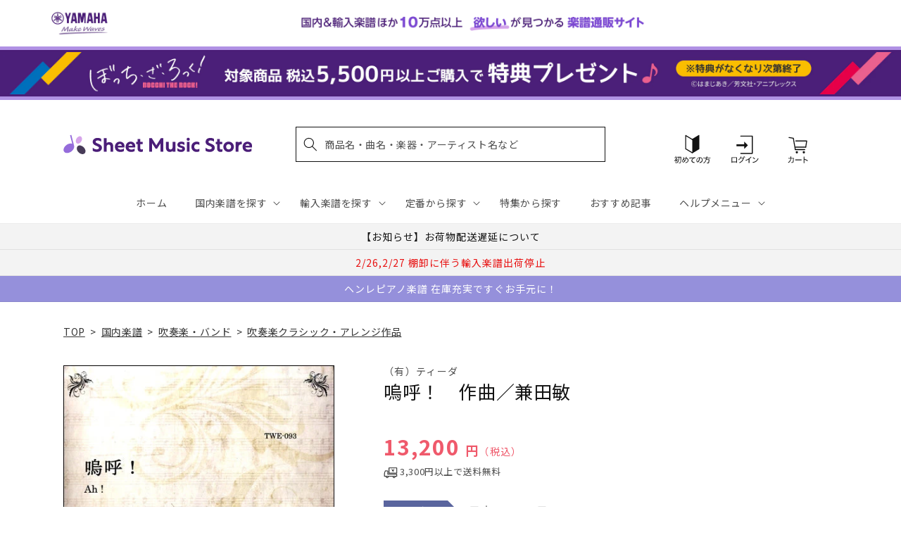

--- FILE ---
content_type: application/javascript; charset=utf-8
request_url: https://recommendations.loopclub.io/v2/storefront/template/?product_id=6895344812083&theme_id=124802433075&page=sheetmusic.jp.yamaha.com%2Fproducts%2F4582336325522&r_type=product&r_id=6895344812083&page_type=product_page&currency=JPY&shop=yamahasms.myshopify.com&user_id=1769434660-382d3dae-af2d-48aa-b350-279af0336e41&locale=ja&screen=desktop&qs=%7B%7D&client_id=290c5edd-b07d-44d5-9b03-b9f0ca969be9&cbt=true&cbs=true&market=2150793267&callback=jsonp_callback_73931
body_size: 8810
content:
jsonp_callback_73931({"visit_id":"1769434665-eaf09563-09bf-4f6b-9e9a-e1f7ab59f7bd","widgets":[{"id":218812,"page_id":129788,"widget_serve_id":"121410f7-3d5c-4275-a616-8cf558f04728","type":"similar_products","max_content":20,"min_content":1,"enabled":true,"location":"shopify-section-product-recommendations","title":"この商品に関連する商品","css":"/* ここから、追加CSS */li.rktheme-carousel-slide.glide__slide{    text-size-adjust: 100%;    -webkit-text-size-adjust: 100%;}.rktheme-carousel-arrows button {    display: block !important;}.rktheme-product-title {    margin-top: 0.5rem;    margin-bottom: 1.3rem;    font-weight: 400;    width: 100%;}a.rktheme-product-title {    text-decoration: none;    overflow: hidden;    display: -webkit-box;    -webkit-box-orient: vertical;    -webkit-line-clamp: 3;}a:hover.rktheme-product-title {    text-decoration: none;}a:hover.rktheme-bundle-product-title {    text-decoration: none;   opacity: 0.6 ;}.rktheme-product-price-wrap {    margin-bottom: 10px;    font-weight: 500;    width: 100%;    white-space: nowrap;}.rktheme-product-details {  position: relative;}.rktheme-product-title:after {  content: \"\";  position: absolute;  top: 0;  right: 0;  bottom: 0;  left: 0;  width: 100%;  height: 100%;  z-index: 1;}.rktheme-bundle-add-to-cart {    width: 100%;    color: #fff;    border: none;    border-radius: 0;     padding: 0.25em 3.0em!important;    font-weight: 400;    font-size: 0.95em!important;    line-height: 2.5em!important;    transition: opacity .15s ease-in-out;    opacity: 0.96;}.rktheme-bundle-product-title[data-current-product=true] {    font-weight: 400;    color: #121212;    text-decoration: none;    pointer-events: none;}.rktheme-bundle-product-title {    width: auto;    text-decoration: none;    background-color: transparent;    color: #121212;    -ms-flex-negative: 0;    flex-shrink: 0;    max-width: 720px;    white-space: nowrap;    text-overflow: ellipsis;    overflow: hidden;    line-height: 1.4!important;}.rktheme-bundle-total-price-amounts {    font-weight: 400;    font-size: 1.7rem;}.rktheme-bundle-total-price-info {    margin-bottom: 10px;}/* ここまで、追加CSS */[data-rk-widget-id='218812'] .rktheme-addtocart-select-arrow::after {    border-top-color: #fff;  }  [data-rk-widget-id='218812'] .rktheme-bundle-add-to-cart {    background-color: var(--add-cart-button-color);    color: #fff;  }  [data-rk-widget-id='218812'] .rktheme-bundle-add-to-cart:hover {    background-color: var(--add-cart-button-color);  }  [data-rk-widget-id='218812'] .rktheme-bundle-total-price-amounts {    color: #121212;  }  [data-rk-widget-id='218812'] .rktheme-bundle-product-item-prices {    color: #121212;  }  [data-rk-widget-id='218812'] .rktheme-widget-title {    font-size: 24px;  }  [data-rk-widget-id='218812'] .rktheme-bundle-title {    font-size: 24px;  }        [data-rk-widget-id='218812'] .rktheme-product-image {    object-fit: contain;  }          [data-rk-widget-id='218812'] .rktheme-widget-title {    text-align:left;  }                  [data-rk-widget-id='218812'] .rktheme-widget-container[data-ui-mode=desktop] .rktheme-bundle-image,  [data-rk-widget-id='218812'] .rktheme-widget-container[data-ui-mode=mobile] .rktheme-bundle-image {    position: absolute;    top: 0;    left: 0;    right: 0;    bottom: 0;    height: 100%;    width: 100%;    max-height: unset;            object-fit: contain      }        /* 課題3 追加CSS */  .glide__slide {    border: 1px solid #eee;    padding: 1rem 1rem 1.2rem;  }  .rktheme-product-image-wrap {    margin: 0 2rem 1rem;  }  .rktheme-carousel-arrow {    cursor: pointer;    width: 3.2rem !important;    height: 5.4rem !important;    padding: 0 !important;    display: grid;    place-items: center;    top: 45% !important;    transform: translateY(-50%);  }  .rktheme-carousel-arrow svg {    width: 1rem !important;    height: 1rem !important;  }  .rktheme-carousel-arrow.glide__arrow--left[data-style=rectangle] {    border-radius: 0 5px 5px 0;  }  .rktheme-carousel-arrow.glide__arrow--right[data-style=rectangle] {    border-radius: 5px 0 0 5px;  }  .rktheme-product-image-wrap {    padding-top: 120% !important;  }  .rktheme-product-title {    margin-bottom: 4px;  }  .rktheme-product-card:hover .rktheme-product-image--primary {    opacity: 0.7 ;  }  .rktheme-product-image-wrap:hover .rktheme-product-image--primary {    opacity: 0.7 ;  }  .rktheme-product-vendor {    letter-spacing: 0.03em;  }@media screen and (max-width: 749px) {  h3.rktheme-widget-title {    font-size: 20px !important;}  .rktheme-carousel-arrow {    display: none !important;    font-size: 15px;  }  .rktheme-product-card:hover .rktheme-product-image--primary{    opacity: 1;  }  .rktheme-product-image-wrap:hover .rktheme-product-image--primary {    opacity: 1;  }  a:hover.rktheme-product-title{    opacity: 1;  }  a:hover.rktheme-product-title {    text-decoration: none;  }  a:hover.rktheme-bundle-product-title {    text-decoration: none;  }  .rktheme-product-card:hover .rktheme-product-image--primary {    transform: none;  }  .rktheme-product-image-wrap[data-hover-mode=zoom]:hover .rktheme-product-image--primary {    transform: none;  }    .glide__slide {    border: 1px solid #eee;    padding: 1rem;  }}","layout":"carousel","cart_button_text":"Add to Cart","page_type":"product_page","desktop_per_view":4,"mobile_per_view":2,"carousel_control":"arrow","position_enabled":true,"position":2,"enable_cart_button":false,"cart_button_template":null,"extra":{},"enable_popup":false,"popup_config":{},"show_discount_label":false,"allow_out_of_stock":true,"tablet_per_view":3,"discount_config":{"enabled":null,"type":null,"value":null,"widget_message":null,"cart_message":null,"version":1,"apply_discount_only_to_rec":false},"cart_properties":{},"template":"<section class='rktheme-widget-container' data-layout='carousel'>    <h3 class='rktheme-widget-title'><span>この商品に関連する商品</span></h3>    <div class='rktheme-carousel-wrap'>      <div class='rktheme-carousel-container glide'>        <div class=\"rktheme-carousel-track glide__track\" data-glide-el=\"track\">          <ul class=\"rktheme-carousel-slides glide__slides\">                                                                                                                <li class='rktheme-carousel-slide glide__slide'>                  <div class='rktheme-product-card rktheme-grid-product' data-rk-product-id='6894574534707'>                    <a href='/products/4995751810052' class='rktheme-product-image-wrap' data-rk-track-type='clicked' data-rk-track-prevent-default='true'>                        <img class='rktheme-product-image  rktheme-product-image--primary' loading=\"lazy\" data-sizes=\"auto\" src=\"https://cdn.shopify.com/s/files/1/0553/1566/0851/products/4995751810052_600x.jpg?v=1677663985\" data-src=\"https://cdn.shopify.com/s/files/1/0553/1566/0851/products/4995751810052_600x.jpg?v=1677663985\" data-srcset=\"https://cdn.shopify.com/s/files/1/0553/1566/0851/products/4995751810052_180x.jpg?v=1677663985 180w 258h, https://cdn.shopify.com/s/files/1/0553/1566/0851/products/4995751810052.jpg?v=1677663985 276w 397h\" alt='ＰＯＰＳＴＡＧＥ　モーニン' />                      <div class='rktheme-discount-label' data-compare-price=\"None\" data-price=\"7700.0\" data-label=\"{percent} off\"></div>                      <div class='rktheme-added-to-cart-tooltip'>Added to cart!</div>                    </a>                    <div class='rktheme-product-details'>                      <a class='rktheme-product-title' href='/products/4995751810052' data-rk-track-type='clicked' data-rk-track-prevent-default='true'>                          ＰＯＰＳＴＡＧＥ　モーニン                      </a>                        <div class='rktheme-product-vendor rktheme-product-vendor--above-title'>ブレーン（株）（広島）</div>                        <div class='rktheme-product-vendor rktheme-product-vendor--below-title'>ブレーン（株）（広島）</div>                      <div class='rktheme-product-price-wrap' data-compare-price='False'>                          <span class='rktheme-product-price rktheme-product-price--original'>                            <span class='money'>7,700 円（税込）</span>                          </span>                      </div>                      <div class='rktheme-addtocart-container'>                          <button type='button' class='rktheme-addtocart-button' data-rk-variant-id='41221304123443'>カートに入れる</button>                      </div>                    </div>                  </div>              </li>                                                                                                                <li class='rktheme-carousel-slide glide__slide'>                  <div class='rktheme-product-card rktheme-grid-product' data-rk-product-id='7372221087795'>                    <a href='/products/4533332840465' class='rktheme-product-image-wrap' data-rk-track-type='clicked' data-rk-track-prevent-default='true'>                        <img class='rktheme-product-image  rktheme-product-image--primary' loading=\"lazy\" data-sizes=\"auto\" src=\"https://cdn.shopify.com/s/files/1/0553/1566/0851/files/no_image_240131_ff8cded1-ea28-41ea-ab06-81845bab4b41_600x.jpg?v=1720585423\" data-src=\"https://cdn.shopify.com/s/files/1/0553/1566/0851/files/no_image_240131_ff8cded1-ea28-41ea-ab06-81845bab4b41_600x.jpg?v=1720585423\" data-srcset=\"https://cdn.shopify.com/s/files/1/0553/1566/0851/files/no_image_240131_ff8cded1-ea28-41ea-ab06-81845bab4b41_180x.jpg?v=1720585423 180w 236h, https://cdn.shopify.com/s/files/1/0553/1566/0851/files/no_image_240131_ff8cded1-ea28-41ea-ab06-81845bab4b41_360x.jpg?v=1720585423 360w 473h, https://cdn.shopify.com/s/files/1/0553/1566/0851/files/no_image_240131_ff8cded1-ea28-41ea-ab06-81845bab4b41_540x.jpg?v=1720585423 540w 710h, https://cdn.shopify.com/s/files/1/0553/1566/0851/files/no_image_240131_ff8cded1-ea28-41ea-ab06-81845bab4b41_720x.jpg?v=1720585423 720w 947h, https://cdn.shopify.com/s/files/1/0553/1566/0851/files/no_image_240131_ff8cded1-ea28-41ea-ab06-81845bab4b41_900x.jpg?v=1720585423 900w 1184h, https://cdn.shopify.com/s/files/1/0553/1566/0851/files/no_image_240131_ff8cded1-ea28-41ea-ab06-81845bab4b41.jpg?v=1720585423 912w 1200h\" alt='ＱＲ４６　吹奏楽マーチング　青春【オンデマンド】' />                      <div class='rktheme-discount-label' data-compare-price=\"None\" data-price=\"3960.0\" data-label=\"{percent} off\"></div>                      <div class='rktheme-added-to-cart-tooltip'>Added to cart!</div>                    </a>                    <div class='rktheme-product-details'>                      <a class='rktheme-product-title' href='/products/4533332840465' data-rk-track-type='clicked' data-rk-track-prevent-default='true'>                          ＱＲ４６　吹奏楽マーチング　青春【オンデマンド】                      </a>                        <div class='rktheme-product-vendor rktheme-product-vendor--above-title'>（株）ミュージックエイト</div>                        <div class='rktheme-product-vendor rktheme-product-vendor--below-title'>（株）ミュージックエイト</div>                      <div class='rktheme-product-price-wrap' data-compare-price='False'>                          <span class='rktheme-product-price rktheme-product-price--original'>                            <span class='money'>3,960 円（税込）</span>                          </span>                      </div>                      <div class='rktheme-addtocart-container'>                          <button type='button' class='rktheme-addtocart-button' data-rk-variant-id='42500142956595'>カートに入れる</button>                      </div>                    </div>                  </div>              </li>                                                                                                                <li class='rktheme-carousel-slide glide__slide'>                  <div class='rktheme-product-card rktheme-grid-product' data-rk-product-id='6895276621875'>                    <a href='/products/4582336322651' class='rktheme-product-image-wrap' data-rk-track-type='clicked' data-rk-track-prevent-default='true'>                        <img class='rktheme-product-image  rktheme-product-image--primary' loading=\"lazy\" data-sizes=\"auto\" src=\"https://cdn.shopify.com/s/files/1/0553/1566/0851/products/4582336322651_600x.jpg?v=1677577547\" data-src=\"https://cdn.shopify.com/s/files/1/0553/1566/0851/products/4582336322651_600x.jpg?v=1677577547\" data-srcset=\"https://cdn.shopify.com/s/files/1/0553/1566/0851/products/4582336322651_180x.jpg?v=1677577547 180w 250h, https://cdn.shopify.com/s/files/1/0553/1566/0851/products/4582336322651_360x.jpg?v=1677577547 360w 501h, https://cdn.shopify.com/s/files/1/0553/1566/0851/products/4582336322651.jpg?v=1677577547 431w 600h\" alt='金管バンド楽譜　シンフォニック　ジブリ　ｏｎ　ブラス　Ｖｏｌ．１' />                      <div class='rktheme-discount-label' data-compare-price=\"None\" data-price=\"17600.0\" data-label=\"{percent} off\"></div>                      <div class='rktheme-added-to-cart-tooltip'>Added to cart!</div>                    </a>                    <div class='rktheme-product-details'>                      <a class='rktheme-product-title' href='/products/4582336322651' data-rk-track-type='clicked' data-rk-track-prevent-default='true'>                          金管バンド楽譜　シンフォニック　ジブリ　ｏｎ　ブラス　Ｖｏｌ．１                      </a>                        <div class='rktheme-product-vendor rktheme-product-vendor--above-title'>（有）ティーダ</div>                        <div class='rktheme-product-vendor rktheme-product-vendor--below-title'>（有）ティーダ</div>                      <div class='rktheme-product-price-wrap' data-compare-price='False'>                          <span class='rktheme-product-price rktheme-product-price--original'>                            <span class='money'>17,600 円（税込）</span>                          </span>                      </div>                      <div class='rktheme-addtocart-container'>                          <button type='button' class='rktheme-addtocart-button' data-rk-variant-id='41222043893811'>カートに入れる</button>                      </div>                    </div>                  </div>              </li>                                                                                                                <li class='rktheme-carousel-slide glide__slide'>                  <div class='rktheme-product-card rktheme-grid-product' data-rk-product-id='6966875881523'>                    <a href='/products/4582336326789' class='rktheme-product-image-wrap' data-rk-track-type='clicked' data-rk-track-prevent-default='true'>                        <img class='rktheme-product-image  rktheme-product-image--primary' loading=\"lazy\" data-sizes=\"auto\" src=\"https://cdn.shopify.com/s/files/1/0553/1566/0851/files/4582336326789_981a117a-5112-4fb1-909f-cee85cea0b19_600x.jpg?v=1698298983\" data-src=\"https://cdn.shopify.com/s/files/1/0553/1566/0851/files/4582336326789_981a117a-5112-4fb1-909f-cee85cea0b19_600x.jpg?v=1698298983\" data-srcset=\"https://cdn.shopify.com/s/files/1/0553/1566/0851/files/4582336326789_981a117a-5112-4fb1-909f-cee85cea0b19_180x.jpg?v=1698298983 180w 255h, https://cdn.shopify.com/s/files/1/0553/1566/0851/files/4582336326789_981a117a-5112-4fb1-909f-cee85cea0b19_360x.jpg?v=1698298983 360w 510h, https://cdn.shopify.com/s/files/1/0553/1566/0851/files/4582336326789_981a117a-5112-4fb1-909f-cee85cea0b19.jpg?v=1698298983 388w 550h\" alt='吹奏楽ピアノ協奏曲イ短調作品１６　第１楽章' />                      <div class='rktheme-discount-label' data-compare-price=\"None\" data-price=\"33000.0\" data-label=\"{percent} off\"></div>                      <div class='rktheme-added-to-cart-tooltip'>Added to cart!</div>                    </a>                    <div class='rktheme-product-details'>                      <a class='rktheme-product-title' href='/products/4582336326789' data-rk-track-type='clicked' data-rk-track-prevent-default='true'>                          吹奏楽ピアノ協奏曲イ短調作品１６　第１楽章                      </a>                        <div class='rktheme-product-vendor rktheme-product-vendor--above-title'>（有）ティーダ</div>                        <div class='rktheme-product-vendor rktheme-product-vendor--below-title'>（有）ティーダ</div>                      <div class='rktheme-product-price-wrap' data-compare-price='False'>                          <span class='rktheme-product-price rktheme-product-price--original'>                            <span class='money'>33,000 円（税込）</span>                          </span>                      </div>                      <div class='rktheme-addtocart-container'>                          <button type='button' class='rktheme-addtocart-button' data-rk-variant-id='41452297519155'>カートに入れる</button>                      </div>                    </div>                  </div>              </li>                                                                                                                <li class='rktheme-carousel-slide glide__slide'>                  <div class='rktheme-product-card rktheme-grid-product' data-rk-product-id='6944260128819'>                    <a href='/products/4571453881493' class='rktheme-product-image-wrap' data-rk-track-type='clicked' data-rk-track-prevent-default='true'>                        <img class='rktheme-product-image  rktheme-product-image--primary' loading=\"lazy\" data-sizes=\"auto\" src=\"https://cdn.shopify.com/s/files/1/0553/1566/0851/files/4571453881493_2e508cb7-a23a-4721-a338-92c8a0d62440_600x.jpg?v=1694672916\" data-src=\"https://cdn.shopify.com/s/files/1/0553/1566/0851/files/4571453881493_2e508cb7-a23a-4721-a338-92c8a0d62440_600x.jpg?v=1694672916\" data-srcset=\"https://cdn.shopify.com/s/files/1/0553/1566/0851/files/4571453881493_2e508cb7-a23a-4721-a338-92c8a0d62440_180x.jpg?v=1694672916 180w 254h, https://cdn.shopify.com/s/files/1/0553/1566/0851/files/4571453881493_2e508cb7-a23a-4721-a338-92c8a0d62440_360x.jpg?v=1694672916 360w 509h, https://cdn.shopify.com/s/files/1/0553/1566/0851/files/4571453881493_2e508cb7-a23a-4721-a338-92c8a0d62440.jpg?v=1694672916 424w 600h\" alt='ＡＲＧ２１　《吹奏楽譜》音楽祭のプレリュード（アルフレッド・リード）【小編成版：２１人から演奏可能】（ａｒｒ．坂井貴祐）' />                      <div class='rktheme-discount-label' data-compare-price=\"None\" data-price=\"15400.0\" data-label=\"{percent} off\"></div>                      <div class='rktheme-added-to-cart-tooltip'>Added to cart!</div>                    </a>                    <div class='rktheme-product-details'>                      <a class='rktheme-product-title' href='/products/4571453881493' data-rk-track-type='clicked' data-rk-track-prevent-default='true'>                          ＡＲＧ２１　《吹奏楽譜》音楽祭のプレリュード（アルフレッド・リード）【小編成版：２１人から演奏可能】（ａｒｒ．坂井貴祐）                      </a>                        <div class='rktheme-product-vendor rktheme-product-vendor--above-title'>ロケットミュージック</div>                        <div class='rktheme-product-vendor rktheme-product-vendor--below-title'>ロケットミュージック</div>                      <div class='rktheme-product-price-wrap' data-compare-price='False'>                          <span class='rktheme-product-price rktheme-product-price--original'>                            <span class='money'>15,400 円（税込）</span>                          </span>                      </div>                      <div class='rktheme-addtocart-container'>                          <button type='button' class='rktheme-addtocart-button' data-rk-variant-id='41377824440371'>カートに入れる</button>                      </div>                    </div>                  </div>              </li>                                                                                                                <li class='rktheme-carousel-slide glide__slide'>                  <div class='rktheme-product-card rktheme-grid-product' data-rk-product-id='6894799093811'>                    <a href='/products/4542701010200' class='rktheme-product-image-wrap' data-rk-track-type='clicked' data-rk-track-prevent-default='true'>                        <img class='rktheme-product-image  rktheme-product-image--primary' loading=\"lazy\" data-sizes=\"auto\" src=\"https://cdn.shopify.com/s/files/1/0553/1566/0851/files/no_image_240131_1c30a399-f199-45f0-9454-d1198eff5729_600x.jpg?v=1712623800\" data-src=\"https://cdn.shopify.com/s/files/1/0553/1566/0851/files/no_image_240131_1c30a399-f199-45f0-9454-d1198eff5729_600x.jpg?v=1712623800\" data-srcset=\"https://cdn.shopify.com/s/files/1/0553/1566/0851/files/no_image_240131_1c30a399-f199-45f0-9454-d1198eff5729_180x.jpg?v=1712623800 180w 236h, https://cdn.shopify.com/s/files/1/0553/1566/0851/files/no_image_240131_1c30a399-f199-45f0-9454-d1198eff5729_360x.jpg?v=1712623800 360w 473h, https://cdn.shopify.com/s/files/1/0553/1566/0851/files/no_image_240131_1c30a399-f199-45f0-9454-d1198eff5729_540x.jpg?v=1712623800 540w 710h, https://cdn.shopify.com/s/files/1/0553/1566/0851/files/no_image_240131_1c30a399-f199-45f0-9454-d1198eff5729_720x.jpg?v=1712623800 720w 947h, https://cdn.shopify.com/s/files/1/0553/1566/0851/files/no_image_240131_1c30a399-f199-45f0-9454-d1198eff5729_900x.jpg?v=1712623800 900w 1184h, https://cdn.shopify.com/s/files/1/0553/1566/0851/files/no_image_240131_1c30a399-f199-45f0-9454-d1198eff5729.jpg?v=1712623800 912w 1200h\" alt='ズーラシアンウインドアンサンブルシリーズ　楽譜『吹奏楽のための第二組曲』' />                      <div class='rktheme-discount-label' data-compare-price=\"None\" data-price=\"8360.0\" data-label=\"{percent} off\"></div>                      <div class='rktheme-added-to-cart-tooltip'>Added to cart!</div>                    </a>                    <div class='rktheme-product-details'>                      <a class='rktheme-product-title' href='/products/4542701010200' data-rk-track-type='clicked' data-rk-track-prevent-default='true'>                          ズーラシアンウインドアンサンブルシリーズ　楽譜『吹奏楽のための第二組曲』                      </a>                        <div class='rktheme-product-vendor rktheme-product-vendor--above-title'>㈱スーパーキッズ</div>                        <div class='rktheme-product-vendor rktheme-product-vendor--below-title'>㈱スーパーキッズ</div>                      <div class='rktheme-product-price-wrap' data-compare-price='False'>                          <span class='rktheme-product-price rktheme-product-price--original'>                            <span class='money'>8,360 円（税込）</span>                          </span>                      </div>                      <div class='rktheme-addtocart-container'>                          <button type='button' class='rktheme-addtocart-button' data-rk-variant-id='41221536579635'>カートに入れる</button>                      </div>                    </div>                  </div>              </li>                                                                                                                <li class='rktheme-carousel-slide glide__slide'>                  <div class='rktheme-product-card rktheme-grid-product' data-rk-product-id='6890531029043'>                    <a href='/products/4947817203896' class='rktheme-product-image-wrap' data-rk-track-type='clicked' data-rk-track-prevent-default='true'>                        <img class='rktheme-product-image  rktheme-product-image--primary' loading=\"lazy\" data-sizes=\"auto\" src=\"https://cdn.shopify.com/s/files/1/0553/1566/0851/products/4947817203896_600x.jpg?v=1676257138\" data-src=\"https://cdn.shopify.com/s/files/1/0553/1566/0851/products/4947817203896_600x.jpg?v=1676257138\" data-srcset=\"https://cdn.shopify.com/s/files/1/0553/1566/0851/products/4947817203896_180x.jpg?v=1676257138 180w 257h, https://cdn.shopify.com/s/files/1/0553/1566/0851/products/4947817203896_360x.jpg?v=1676257138 360w 514h, https://cdn.shopify.com/s/files/1/0553/1566/0851/products/4947817203896_540x.jpg?v=1676257138 540w 772h, https://cdn.shopify.com/s/files/1/0553/1566/0851/products/4947817203896_720x.jpg?v=1676257138 720w 1029h, https://cdn.shopify.com/s/files/1/0553/1566/0851/products/4947817203896_900x.jpg?v=1676257138 900w 1287h, https://cdn.shopify.com/s/files/1/0553/1566/0851/products/4947817203896_1080x.jpg?v=1676257138 1080w 1544h, https://cdn.shopify.com/s/files/1/0553/1566/0851/products/4947817203896.jpg?v=1676257138 1215w 1738h\" alt='New Sounds in Brass NSB 第31集 ディズニー・プリンセス・メドレー(小編成)' />                        <img class='rktheme-product-image  Image--lazyload rktheme-product-image--secondary' loading=\"lazy\" data-sizes=\"auto\" src=\"https://cdn.shopify.com/s/files/1/0553/1566/0851/products/4947817203896_1_600x.jpg?v=1676332932\" data-src=\"https://cdn.shopify.com/s/files/1/0553/1566/0851/products/4947817203896_1_600x.jpg?v=1676332932\" data-srcset=\"https://cdn.shopify.com/s/files/1/0553/1566/0851/products/4947817203896_1_180x.jpg?v=1676332932 180w 254h, https://cdn.shopify.com/s/files/1/0553/1566/0851/products/4947817203896_1_360x.jpg?v=1676332932 360w 509h, https://cdn.shopify.com/s/files/1/0553/1566/0851/products/4947817203896_1_540x.jpg?v=1676332932 540w 764h, https://cdn.shopify.com/s/files/1/0553/1566/0851/products/4947817203896_1_720x.jpg?v=1676332932 720w 1019h, https://cdn.shopify.com/s/files/1/0553/1566/0851/products/4947817203896_1_900x.jpg?v=1676332932 900w 1274h, https://cdn.shopify.com/s/files/1/0553/1566/0851/products/4947817203896_1.jpg?v=1676332932 904w 1280h\" alt='New Sounds in Brass NSB 第31集 ディズニー・プリンセス・メドレー(小編成)' />                      <div class='rktheme-discount-label' data-compare-price=\"None\" data-price=\"14300.0\" data-label=\"{percent} off\"></div>                      <div class='rktheme-added-to-cart-tooltip'>Added to cart!</div>                    </a>                    <div class='rktheme-product-details'>                      <a class='rktheme-product-title' href='/products/4947817203896' data-rk-track-type='clicked' data-rk-track-prevent-default='true'>                          New Sounds in Brass NSB 第31集 ディズニー・プリンセス・メドレー(小編成)                      </a>                        <div class='rktheme-product-vendor rktheme-product-vendor--above-title'>ヤマハミュージックエンタテインメントホールディングス</div>                        <div class='rktheme-product-vendor rktheme-product-vendor--below-title'>ヤマハミュージックエンタテインメントホールディングス</div>                      <div class='rktheme-product-price-wrap' data-compare-price='False'>                          <span class='rktheme-product-price rktheme-product-price--original'>                            <span class='money'>14,300 円（税込）</span>                          </span>                      </div>                      <div class='rktheme-addtocart-container'>                          <button type='button' class='rktheme-addtocart-button' data-rk-variant-id='41209718767667'>カートに入れる</button>                      </div>                    </div>                  </div>              </li>                                                                                                                <li class='rktheme-carousel-slide glide__slide'>                  <div class='rktheme-product-card rktheme-grid-product' data-rk-product-id='6944260489267'>                    <a href='/products/4571453881608' class='rktheme-product-image-wrap' data-rk-track-type='clicked' data-rk-track-prevent-default='true'>                        <img class='rktheme-product-image  rktheme-product-image--primary' loading=\"lazy\" data-sizes=\"auto\" src=\"https://cdn.shopify.com/s/files/1/0553/1566/0851/files/4571453881608_451d5616-670e-407a-9b79-d4c1a3854c58_600x.jpg?v=1694672915\" data-src=\"https://cdn.shopify.com/s/files/1/0553/1566/0851/files/4571453881608_451d5616-670e-407a-9b79-d4c1a3854c58_600x.jpg?v=1694672915\" data-srcset=\"https://cdn.shopify.com/s/files/1/0553/1566/0851/files/4571453881608_451d5616-670e-407a-9b79-d4c1a3854c58_180x.jpg?v=1694672915 180w 254h, https://cdn.shopify.com/s/files/1/0553/1566/0851/files/4571453881608_451d5616-670e-407a-9b79-d4c1a3854c58_360x.jpg?v=1694672915 360w 509h, https://cdn.shopify.com/s/files/1/0553/1566/0851/files/4571453881608_451d5616-670e-407a-9b79-d4c1a3854c58.jpg?v=1694672915 424w 600h\" alt='ＡＲＧ３６　《吹奏楽譜》チャイコフスキー・ファンタジア～３大バレエより（チャイコフスキー）【小編成版：最小１９人から演奏可能】（ａｒｒ．三浦秀秋）' />                      <div class='rktheme-discount-label' data-compare-price=\"None\" data-price=\"19800.0\" data-label=\"{percent} off\"></div>                      <div class='rktheme-added-to-cart-tooltip'>Added to cart!</div>                    </a>                    <div class='rktheme-product-details'>                      <a class='rktheme-product-title' href='/products/4571453881608' data-rk-track-type='clicked' data-rk-track-prevent-default='true'>                          ＡＲＧ３６　《吹奏楽譜》チャイコフスキー・ファンタジア～３大バレエより（チャイコフスキー）【小編成版：最小１９人から演奏可能】（ａｒｒ．三浦秀秋）                      </a>                        <div class='rktheme-product-vendor rktheme-product-vendor--above-title'>ロケットミュージック</div>                        <div class='rktheme-product-vendor rktheme-product-vendor--below-title'>ロケットミュージック</div>                      <div class='rktheme-product-price-wrap' data-compare-price='False'>                          <span class='rktheme-product-price rktheme-product-price--original'>                            <span class='money'>19,800 円（税込）</span>                          </span>                      </div>                      <div class='rktheme-addtocart-container'>                          <button type='button' class='rktheme-addtocart-button' data-rk-variant-id='41377824800819'>カートに入れる</button>                      </div>                    </div>                  </div>              </li>                                                                                                                <li class='rktheme-carousel-slide glide__slide'>                  <div class='rktheme-product-card rktheme-grid-product' data-rk-product-id='6895218819123'>                    <a href='/products/4511005091628' class='rktheme-product-image-wrap' data-rk-track-type='clicked' data-rk-track-prevent-default='true'>                        <img class='rktheme-product-image  rktheme-product-image--primary' loading=\"lazy\" data-sizes=\"auto\" src=\"https://cdn.shopify.com/s/files/1/0553/1566/0851/products/4511005091628_600x.jpg?v=1677581129\" data-src=\"https://cdn.shopify.com/s/files/1/0553/1566/0851/products/4511005091628_600x.jpg?v=1677581129\" data-srcset=\"https://cdn.shopify.com/s/files/1/0553/1566/0851/products/4511005091628_180x.jpg?v=1677581129 180w 251h, https://cdn.shopify.com/s/files/1/0553/1566/0851/products/4511005091628_360x.jpg?v=1677581129 360w 502h, https://cdn.shopify.com/s/files/1/0553/1566/0851/products/4511005091628.jpg?v=1677581129 430w 600h\" alt='宮川彬良：シンフォニック・マンボＮｏ.５　吹奏楽ヴァージョン' />                      <div class='rktheme-discount-label' data-compare-price=\"None\" data-price=\"8800.0\" data-label=\"{percent} off\"></div>                      <div class='rktheme-added-to-cart-tooltip'>Added to cart!</div>                    </a>                    <div class='rktheme-product-details'>                      <a class='rktheme-product-title' href='/products/4511005091628' data-rk-track-type='clicked' data-rk-track-prevent-default='true'>                          宮川彬良：シンフォニック・マンボＮｏ.５　吹奏楽ヴァージョン                      </a>                        <div class='rktheme-product-vendor rktheme-product-vendor--above-title'>（株）全音楽譜出版社</div>                        <div class='rktheme-product-vendor rktheme-product-vendor--below-title'>（株）全音楽譜出版社</div>                      <div class='rktheme-product-price-wrap' data-compare-price='False'>                          <span class='rktheme-product-price rktheme-product-price--original'>                            <span class='money'>8,800 円（税込）</span>                          </span>                      </div>                      <div class='rktheme-addtocart-container'>                          <button type='button' class='rktheme-addtocart-button' data-rk-variant-id='41221978456115'>カートに入れる</button>                      </div>                    </div>                  </div>              </li>                                                                                                                <li class='rktheme-carousel-slide glide__slide'>                  <div class='rktheme-product-card rktheme-grid-product' data-rk-product-id='7372223578163'>                    <a href='/products/4533332942121' class='rktheme-product-image-wrap' data-rk-track-type='clicked' data-rk-track-prevent-default='true'>                        <img class='rktheme-product-image  rktheme-product-image--primary' loading=\"lazy\" data-sizes=\"auto\" src=\"https://cdn.shopify.com/s/files/1/0553/1566/0851/files/no_image_240131_89a39007-fa00-4263-8d94-9ea99b37023a_600x.jpg?v=1720585459\" data-src=\"https://cdn.shopify.com/s/files/1/0553/1566/0851/files/no_image_240131_89a39007-fa00-4263-8d94-9ea99b37023a_600x.jpg?v=1720585459\" data-srcset=\"https://cdn.shopify.com/s/files/1/0553/1566/0851/files/no_image_240131_89a39007-fa00-4263-8d94-9ea99b37023a_180x.jpg?v=1720585459 180w 236h, https://cdn.shopify.com/s/files/1/0553/1566/0851/files/no_image_240131_89a39007-fa00-4263-8d94-9ea99b37023a_360x.jpg?v=1720585459 360w 473h, https://cdn.shopify.com/s/files/1/0553/1566/0851/files/no_image_240131_89a39007-fa00-4263-8d94-9ea99b37023a_540x.jpg?v=1720585459 540w 710h, https://cdn.shopify.com/s/files/1/0553/1566/0851/files/no_image_240131_89a39007-fa00-4263-8d94-9ea99b37023a_720x.jpg?v=1720585459 720w 947h, https://cdn.shopify.com/s/files/1/0553/1566/0851/files/no_image_240131_89a39007-fa00-4263-8d94-9ea99b37023a_900x.jpg?v=1720585459 900w 1184h, https://cdn.shopify.com/s/files/1/0553/1566/0851/files/no_image_240131_89a39007-fa00-4263-8d94-9ea99b37023a.jpg?v=1720585459 912w 1200h\" alt='ＱＱ２１２　少人数吹奏楽　Ｂｅｓｔ　Ｆｒｉｅｎｄ／西野カナ【オンデマンド】' />                      <div class='rktheme-discount-label' data-compare-price=\"None\" data-price=\"3850.0\" data-label=\"{percent} off\"></div>                      <div class='rktheme-added-to-cart-tooltip'>Added to cart!</div>                    </a>                    <div class='rktheme-product-details'>                      <a class='rktheme-product-title' href='/products/4533332942121' data-rk-track-type='clicked' data-rk-track-prevent-default='true'>                          ＱＱ２１２　少人数吹奏楽　Ｂｅｓｔ　Ｆｒｉｅｎｄ／西野カナ【オンデマンド】                      </a>                        <div class='rktheme-product-vendor rktheme-product-vendor--above-title'>（株）ミュージックエイト</div>                        <div class='rktheme-product-vendor rktheme-product-vendor--below-title'>（株）ミュージックエイト</div>                      <div class='rktheme-product-price-wrap' data-compare-price='False'>                          <span class='rktheme-product-price rktheme-product-price--original'>                            <span class='money'>3,850 円（税込）</span>                          </span>                      </div>                      <div class='rktheme-addtocart-container'>                          <button type='button' class='rktheme-addtocart-button' data-rk-variant-id='42500145446963'>カートに入れる</button>                      </div>                    </div>                  </div>              </li>                                                                                                                <li class='rktheme-carousel-slide glide__slide'>                  <div class='rktheme-product-card rktheme-grid-product' data-rk-product-id='6966875848755'>                    <a href='/products/4582336325652' class='rktheme-product-image-wrap' data-rk-track-type='clicked' data-rk-track-prevent-default='true'>                        <img class='rktheme-product-image  rktheme-product-image--primary' loading=\"lazy\" data-sizes=\"auto\" src=\"https://cdn.shopify.com/s/files/1/0553/1566/0851/files/4582336325652_b9f57007-6939-4ff8-a7fe-aaabf1ef08fe_600x.jpg?v=1698298984\" data-src=\"https://cdn.shopify.com/s/files/1/0553/1566/0851/files/4582336325652_b9f57007-6939-4ff8-a7fe-aaabf1ef08fe_600x.jpg?v=1698298984\" data-srcset=\"https://cdn.shopify.com/s/files/1/0553/1566/0851/files/4582336325652_b9f57007-6939-4ff8-a7fe-aaabf1ef08fe_180x.jpg?v=1698298984 180w 254h, https://cdn.shopify.com/s/files/1/0553/1566/0851/files/4582336325652_b9f57007-6939-4ff8-a7fe-aaabf1ef08fe_360x.jpg?v=1698298984 360w 509h, https://cdn.shopify.com/s/files/1/0553/1566/0851/files/4582336325652_b9f57007-6939-4ff8-a7fe-aaabf1ef08fe.jpg?v=1698298984 424w 600h\" alt='吹奏楽　ロメオとジュリエットより「タイボルトの死」' />                      <div class='rktheme-discount-label' data-compare-price=\"None\" data-price=\"8800.0\" data-label=\"{percent} off\"></div>                      <div class='rktheme-added-to-cart-tooltip'>Added to cart!</div>                    </a>                    <div class='rktheme-product-details'>                      <a class='rktheme-product-title' href='/products/4582336325652' data-rk-track-type='clicked' data-rk-track-prevent-default='true'>                          吹奏楽　ロメオとジュリエットより「タイボルトの死」                      </a>                        <div class='rktheme-product-vendor rktheme-product-vendor--above-title'>（有）ティーダ</div>                        <div class='rktheme-product-vendor rktheme-product-vendor--below-title'>（有）ティーダ</div>                      <div class='rktheme-product-price-wrap' data-compare-price='False'>                          <span class='rktheme-product-price rktheme-product-price--original'>                            <span class='money'>8,800 円（税込）</span>                          </span>                      </div>                      <div class='rktheme-addtocart-container'>                          <button type='button' class='rktheme-addtocart-button' data-rk-variant-id='41452297486387'>カートに入れる</button>                      </div>                    </div>                  </div>              </li>                                                                                                                <li class='rktheme-carousel-slide glide__slide'>                  <div class='rktheme-product-card rktheme-grid-product' data-rk-product-id='6944260587571'>                    <a href='/products/4571453881639' class='rktheme-product-image-wrap' data-rk-track-type='clicked' data-rk-track-prevent-default='true'>                        <img class='rktheme-product-image  rktheme-product-image--primary' loading=\"lazy\" data-sizes=\"auto\" src=\"https://cdn.shopify.com/s/files/1/0553/1566/0851/files/4571453881639_956f2cb3-191f-43a4-b151-dd61ddf33081_600x.jpg?v=1694672919\" data-src=\"https://cdn.shopify.com/s/files/1/0553/1566/0851/files/4571453881639_956f2cb3-191f-43a4-b151-dd61ddf33081_600x.jpg?v=1694672919\" data-srcset=\"https://cdn.shopify.com/s/files/1/0553/1566/0851/files/4571453881639_956f2cb3-191f-43a4-b151-dd61ddf33081_180x.jpg?v=1694672919 180w 254h, https://cdn.shopify.com/s/files/1/0553/1566/0851/files/4571453881639_956f2cb3-191f-43a4-b151-dd61ddf33081_360x.jpg?v=1694672919 360w 509h, https://cdn.shopify.com/s/files/1/0553/1566/0851/files/4571453881639_956f2cb3-191f-43a4-b151-dd61ddf33081.jpg?v=1694672919 424w 600h\" alt='ＡＲＧ３９　《吹奏楽譜》序曲「祝典」（エリクソン）【小編成版：最小８人から演奏可能】（ａｒｒ．田嶋　勉）' />                      <div class='rktheme-discount-label' data-compare-price=\"None\" data-price=\"19800.0\" data-label=\"{percent} off\"></div>                      <div class='rktheme-added-to-cart-tooltip'>Added to cart!</div>                    </a>                    <div class='rktheme-product-details'>                      <a class='rktheme-product-title' href='/products/4571453881639' data-rk-track-type='clicked' data-rk-track-prevent-default='true'>                          ＡＲＧ３９　《吹奏楽譜》序曲「祝典」（エリクソン）【小編成版：最小８人から演奏可能】（ａｒｒ．田嶋　勉）                      </a>                        <div class='rktheme-product-vendor rktheme-product-vendor--above-title'>ロケットミュージック</div>                        <div class='rktheme-product-vendor rktheme-product-vendor--below-title'>ロケットミュージック</div>                      <div class='rktheme-product-price-wrap' data-compare-price='False'>                          <span class='rktheme-product-price rktheme-product-price--original'>                            <span class='money'>19,800 円（税込）</span>                          </span>                      </div>                      <div class='rktheme-addtocart-container'>                          <button type='button' class='rktheme-addtocart-button' data-rk-variant-id='41377824899123'>カートに入れる</button>                      </div>                    </div>                  </div>              </li>                                                                                                                <li class='rktheme-carousel-slide glide__slide'>                  <div class='rktheme-product-card rktheme-grid-product' data-rk-product-id='6944261177395'>                    <a href='/products/4571453881707' class='rktheme-product-image-wrap' data-rk-track-type='clicked' data-rk-track-prevent-default='true'>                        <img class='rktheme-product-image  rktheme-product-image--primary' loading=\"lazy\" data-sizes=\"auto\" src=\"https://cdn.shopify.com/s/files/1/0553/1566/0851/files/4571453881707_b7460c36-0917-4c50-b207-cb460ff37153_600x.jpg?v=1694672919\" data-src=\"https://cdn.shopify.com/s/files/1/0553/1566/0851/files/4571453881707_b7460c36-0917-4c50-b207-cb460ff37153_600x.jpg?v=1694672919\" data-srcset=\"https://cdn.shopify.com/s/files/1/0553/1566/0851/files/4571453881707_b7460c36-0917-4c50-b207-cb460ff37153_180x.jpg?v=1694672919 180w 254h, https://cdn.shopify.com/s/files/1/0553/1566/0851/files/4571453881707_b7460c36-0917-4c50-b207-cb460ff37153_360x.jpg?v=1694672919 360w 509h, https://cdn.shopify.com/s/files/1/0553/1566/0851/files/4571453881707_b7460c36-0917-4c50-b207-cb460ff37153.jpg?v=1694672919 424w 600h\" alt='ＡＲＧ４７　《吹奏楽譜》リバーダンス（ウィーラン）【小編成版：最小８人から演奏可能】（ａｒｒ．山田雅彦）' />                      <div class='rktheme-discount-label' data-compare-price=\"None\" data-price=\"19800.0\" data-label=\"{percent} off\"></div>                      <div class='rktheme-added-to-cart-tooltip'>Added to cart!</div>                    </a>                    <div class='rktheme-product-details'>                      <a class='rktheme-product-title' href='/products/4571453881707' data-rk-track-type='clicked' data-rk-track-prevent-default='true'>                          ＡＲＧ４７　《吹奏楽譜》リバーダンス（ウィーラン）【小編成版：最小８人から演奏可能】（ａｒｒ．山田雅彦）                      </a>                        <div class='rktheme-product-vendor rktheme-product-vendor--above-title'>ロケットミュージック</div>                        <div class='rktheme-product-vendor rktheme-product-vendor--below-title'>ロケットミュージック</div>                      <div class='rktheme-product-price-wrap' data-compare-price='False'>                          <span class='rktheme-product-price rktheme-product-price--original'>                            <span class='money'>19,800 円（税込）</span>                          </span>                      </div>                      <div class='rktheme-addtocart-container'>                          <button type='button' class='rktheme-addtocart-button' data-rk-variant-id='41377825226803'>カートに入れる</button>                      </div>                    </div>                  </div>              </li>                                                                                                                <li class='rktheme-carousel-slide glide__slide'>                  <div class='rktheme-product-card rktheme-grid-product' data-rk-product-id='6895349727283'>                    <a href='/products/4995751821461' class='rktheme-product-image-wrap' data-rk-track-type='clicked' data-rk-track-prevent-default='true'>                        <img class='rktheme-product-image  rktheme-product-image--primary' loading=\"lazy\" data-sizes=\"auto\" src=\"https://cdn.shopify.com/s/files/1/0553/1566/0851/products/4995751821461_600x.jpg?v=1677576521\" data-src=\"https://cdn.shopify.com/s/files/1/0553/1566/0851/products/4995751821461_600x.jpg?v=1677576521\" data-srcset=\"https://cdn.shopify.com/s/files/1/0553/1566/0851/products/4995751821461_180x.jpg?v=1677576521 180w 258h, https://cdn.shopify.com/s/files/1/0553/1566/0851/products/4995751821461_360x.jpg?v=1677576521 360w 517h, https://cdn.shopify.com/s/files/1/0553/1566/0851/products/4995751821461.jpg?v=1677576521 417w 600h\" alt='岩井直溥コレクション　フィール・ソー・グッド' />                      <div class='rktheme-discount-label' data-compare-price=\"None\" data-price=\"6600.0\" data-label=\"{percent} off\"></div>                      <div class='rktheme-added-to-cart-tooltip'>Added to cart!</div>                    </a>                    <div class='rktheme-product-details'>                      <a class='rktheme-product-title' href='/products/4995751821461' data-rk-track-type='clicked' data-rk-track-prevent-default='true'>                          岩井直溥コレクション　フィール・ソー・グッド                      </a>                        <div class='rktheme-product-vendor rktheme-product-vendor--above-title'>ブレーン（株）（広島）</div>                        <div class='rktheme-product-vendor rktheme-product-vendor--below-title'>ブレーン（株）（広島）</div>                      <div class='rktheme-product-price-wrap' data-compare-price='False'>                          <span class='rktheme-product-price rktheme-product-price--original'>                            <span class='money'>6,600 円（税込）</span>                          </span>                      </div>                      <div class='rktheme-addtocart-container'>                          <button type='button' class='rktheme-addtocart-button' data-rk-variant-id='41222119489587'>カートに入れる</button>                      </div>                    </div>                  </div>              </li>                                                                                                                <li class='rktheme-carousel-slide glide__slide'>                  <div class='rktheme-product-card rktheme-grid-product' data-rk-product-id='6895044001843'>                    <a href='/products/9784906975235' class='rktheme-product-image-wrap' data-rk-track-type='clicked' data-rk-track-prevent-default='true'>                        <img class='rktheme-product-image  rktheme-product-image--primary' loading=\"lazy\" data-sizes=\"auto\" src=\"https://cdn.shopify.com/s/files/1/0553/1566/0851/products/9784906975235_600x.jpg?v=1677663917\" data-src=\"https://cdn.shopify.com/s/files/1/0553/1566/0851/products/9784906975235_600x.jpg?v=1677663917\" data-srcset=\"https://cdn.shopify.com/s/files/1/0553/1566/0851/products/9784906975235_180x.jpg?v=1677663917 180w 259h, https://cdn.shopify.com/s/files/1/0553/1566/0851/products/9784906975235_360x.jpg?v=1677663917 360w 519h, https://cdn.shopify.com/s/files/1/0553/1566/0851/products/9784906975235.jpg?v=1677663917 416w 600h\" alt='HCB-100 Ｓｉｒｅｎｔ　Ｎａｉｇｈｔ　ボブ佐久間／編曲' />                      <div class='rktheme-discount-label' data-compare-price=\"None\" data-price=\"6600.0\" data-label=\"{percent} off\"></div>                      <div class='rktheme-added-to-cart-tooltip'>Added to cart!</div>                    </a>                    <div class='rktheme-product-details'>                      <a class='rktheme-product-title' href='/products/9784906975235' data-rk-track-type='clicked' data-rk-track-prevent-default='true'>                          HCB-100 Ｓｉｒｅｎｔ　Ｎａｉｇｈｔ　ボブ佐久間／編曲                      </a>                        <div class='rktheme-product-vendor rktheme-product-vendor--above-title'>東京ハッスルコピー</div>                        <div class='rktheme-product-vendor rktheme-product-vendor--below-title'>東京ハッスルコピー</div>                      <div class='rktheme-product-price-wrap' data-compare-price='False'>                          <span class='rktheme-product-price rktheme-product-price--original'>                            <span class='money'>6,600 円（税込）</span>                          </span>                      </div>                      <div class='rktheme-addtocart-container'>                          <button type='button' class='rktheme-addtocart-button' data-rk-variant-id='41221792858163'>カートに入れる</button>                      </div>                    </div>                  </div>              </li>                                                                                                                <li class='rktheme-carousel-slide glide__slide'>                  <div class='rktheme-product-card rktheme-grid-product' data-rk-product-id='6895796092979'>                    <a href='/products/4533332820436' class='rktheme-product-image-wrap' data-rk-track-type='clicked' data-rk-track-prevent-default='true'>                        <img class='rktheme-product-image  rktheme-product-image--primary' loading=\"lazy\" data-sizes=\"auto\" src=\"https://cdn.shopify.com/s/files/1/0553/1566/0851/files/no_image_240131_353d7045-ca21-43b3-8ac9-54994d68e8b3_600x.jpg?v=1712624818\" data-src=\"https://cdn.shopify.com/s/files/1/0553/1566/0851/files/no_image_240131_353d7045-ca21-43b3-8ac9-54994d68e8b3_600x.jpg?v=1712624818\" data-srcset=\"https://cdn.shopify.com/s/files/1/0553/1566/0851/files/no_image_240131_353d7045-ca21-43b3-8ac9-54994d68e8b3_180x.jpg?v=1712624818 180w 236h, https://cdn.shopify.com/s/files/1/0553/1566/0851/files/no_image_240131_353d7045-ca21-43b3-8ac9-54994d68e8b3_360x.jpg?v=1712624818 360w 473h, https://cdn.shopify.com/s/files/1/0553/1566/0851/files/no_image_240131_353d7045-ca21-43b3-8ac9-54994d68e8b3_540x.jpg?v=1712624818 540w 710h, https://cdn.shopify.com/s/files/1/0553/1566/0851/files/no_image_240131_353d7045-ca21-43b3-8ac9-54994d68e8b3_720x.jpg?v=1712624818 720w 947h, https://cdn.shopify.com/s/files/1/0553/1566/0851/files/no_image_240131_353d7045-ca21-43b3-8ac9-54994d68e8b3_900x.jpg?v=1712624818 900w 1184h, https://cdn.shopify.com/s/files/1/0553/1566/0851/files/no_image_240131_353d7045-ca21-43b3-8ac9-54994d68e8b3.jpg?v=1712624818 912w 1200h\" alt='ＱＣ４３　吹奏楽コンサート　フックト・オン・クラシックス（３）楽器紹介' />                      <div class='rktheme-discount-label' data-compare-price=\"None\" data-price=\"6490.0\" data-label=\"{percent} off\"></div>                      <div class='rktheme-added-to-cart-tooltip'>Added to cart!</div>                    </a>                    <div class='rktheme-product-details'>                      <a class='rktheme-product-title' href='/products/4533332820436' data-rk-track-type='clicked' data-rk-track-prevent-default='true'>                          ＱＣ４３　吹奏楽コンサート　フックト・オン・クラシックス（３）楽器紹介                      </a>                        <div class='rktheme-product-vendor rktheme-product-vendor--above-title'>（株）ミュージックエイト</div>                        <div class='rktheme-product-vendor rktheme-product-vendor--below-title'>（株）ミュージックエイト</div>                      <div class='rktheme-product-price-wrap' data-compare-price='False'>                          <span class='rktheme-product-price rktheme-product-price--original'>                            <span class='money'>6,490 円（税込）</span>                          </span>                      </div>                      <div class='rktheme-addtocart-container'>                          <button type='button' class='rktheme-addtocart-button' data-rk-variant-id='41222616252467'>カートに入れる</button>                      </div>                    </div>                  </div>              </li>                                                                                                                <li class='rktheme-carousel-slide glide__slide'>                  <div class='rktheme-product-card rktheme-grid-product' data-rk-product-id='6895040659507'>                    <a href='/products/4533332964550' class='rktheme-product-image-wrap' data-rk-track-type='clicked' data-rk-track-prevent-default='true'>                        <img class='rktheme-product-image  rktheme-product-image--primary' loading=\"lazy\" data-sizes=\"auto\" src=\"https://cdn.shopify.com/s/files/1/0553/1566/0851/products/4533332964550_600x.jpg?v=1677579834\" data-src=\"https://cdn.shopify.com/s/files/1/0553/1566/0851/products/4533332964550_600x.jpg?v=1677579834\" data-srcset=\"https://cdn.shopify.com/s/files/1/0553/1566/0851/products/4533332964550_180x.jpg?v=1677579834 180w 262h, https://cdn.shopify.com/s/files/1/0553/1566/0851/products/4533332964550_360x.jpg?v=1677579834 360w 525h, https://cdn.shopify.com/s/files/1/0553/1566/0851/products/4533332964550.jpg?v=1677579834 411w 600h\" alt='ＱＨ１４５５　吹奏楽ヒットシリーズ　アロハ・エ・コモ・マイ【Ａｌｏｈａ，Ｅ　Ｋｏｍｏ　Ｍａｉ】' />                      <div class='rktheme-discount-label' data-compare-price=\"None\" data-price=\"3960.0\" data-label=\"{percent} off\"></div>                      <div class='rktheme-added-to-cart-tooltip'>Added to cart!</div>                    </a>                    <div class='rktheme-product-details'>                      <a class='rktheme-product-title' href='/products/4533332964550' data-rk-track-type='clicked' data-rk-track-prevent-default='true'>                          ＱＨ１４５５　吹奏楽ヒットシリーズ　アロハ・エ・コモ・マイ【Ａｌｏｈａ，Ｅ　Ｋｏｍｏ　Ｍａｉ】                      </a>                        <div class='rktheme-product-vendor rktheme-product-vendor--above-title'>（株）ミュージックエイト</div>                        <div class='rktheme-product-vendor rktheme-product-vendor--below-title'>（株）ミュージックエイト</div>                      <div class='rktheme-product-price-wrap' data-compare-price='False'>                          <span class='rktheme-product-price rktheme-product-price--original'>                            <span class='money'>3,960 円（税込）</span>                          </span>                      </div>                      <div class='rktheme-addtocart-container'>                          <button type='button' class='rktheme-addtocart-button' data-rk-variant-id='41221789417523'>カートに入れる</button>                      </div>                    </div>                  </div>              </li>                                                                                                                <li class='rktheme-carousel-slide glide__slide'>                  <div class='rktheme-product-card rktheme-grid-product' data-rk-product-id='6944259538995'>                    <a href='/products/4571453881318' class='rktheme-product-image-wrap' data-rk-track-type='clicked' data-rk-track-prevent-default='true'>                        <img class='rktheme-product-image  rktheme-product-image--primary' loading=\"lazy\" data-sizes=\"auto\" src=\"https://cdn.shopify.com/s/files/1/0553/1566/0851/files/9784864671774_64a161d0-2f7e-48c6-98bd-cf8784e7f8d1_600x.jpg?v=1693896391\" data-src=\"https://cdn.shopify.com/s/files/1/0553/1566/0851/files/9784864671774_64a161d0-2f7e-48c6-98bd-cf8784e7f8d1_600x.jpg?v=1693896391\" data-srcset=\"https://cdn.shopify.com/s/files/1/0553/1566/0851/files/9784864671774_64a161d0-2f7e-48c6-98bd-cf8784e7f8d1_180x.jpg?v=1693896391 180w 255h, https://cdn.shopify.com/s/files/1/0553/1566/0851/files/9784864671774_64a161d0-2f7e-48c6-98bd-cf8784e7f8d1.jpg?v=1693896391 295w 418h\" alt='ＡＲＧ４　《吹奏楽譜》１０の小品（ｏｐ．１２）より（プロコフィエフ）【小編成用、参考ＣＤ付】（ａｒｒ．山里佐和子）' />                        <img class='rktheme-product-image  Image--lazyload rktheme-product-image--secondary' loading=\"lazy\" data-sizes=\"auto\" src=\"https://cdn.shopify.com/s/files/1/0553/1566/0851/files/4571453881318_e743e90f-6a77-479d-8fbf-00438b5d3f0f_600x.jpg?v=1694672915\" data-src=\"https://cdn.shopify.com/s/files/1/0553/1566/0851/files/4571453881318_e743e90f-6a77-479d-8fbf-00438b5d3f0f_600x.jpg?v=1694672915\" data-srcset=\"https://cdn.shopify.com/s/files/1/0553/1566/0851/files/4571453881318_e743e90f-6a77-479d-8fbf-00438b5d3f0f_180x.jpg?v=1694672915 180w 254h, https://cdn.shopify.com/s/files/1/0553/1566/0851/files/4571453881318_e743e90f-6a77-479d-8fbf-00438b5d3f0f_360x.jpg?v=1694672915 360w 509h, https://cdn.shopify.com/s/files/1/0553/1566/0851/files/4571453881318_e743e90f-6a77-479d-8fbf-00438b5d3f0f.jpg?v=1694672915 424w 600h\" alt='ＡＲＧ４　《吹奏楽譜》１０の小品（ｏｐ．１２）より（プロコフィエフ）【小編成用、参考ＣＤ付】（ａｒｒ．山里佐和子）' />                      <div class='rktheme-discount-label' data-compare-price=\"None\" data-price=\"19800.0\" data-label=\"{percent} off\"></div>                      <div class='rktheme-added-to-cart-tooltip'>Added to cart!</div>                    </a>                    <div class='rktheme-product-details'>                      <a class='rktheme-product-title' href='/products/4571453881318' data-rk-track-type='clicked' data-rk-track-prevent-default='true'>                          ＡＲＧ４　《吹奏楽譜》１０の小品（ｏｐ．１２）より（プロコフィエフ）【小編成用、参考ＣＤ付】（ａｒｒ．山里佐和子）                      </a>                        <div class='rktheme-product-vendor rktheme-product-vendor--above-title'>ロケットミュージック</div>                        <div class='rktheme-product-vendor rktheme-product-vendor--below-title'>ロケットミュージック</div>                      <div class='rktheme-product-price-wrap' data-compare-price='False'>                          <span class='rktheme-product-price rktheme-product-price--original'>                            <span class='money'>19,800 円（税込）</span>                          </span>                      </div>                      <div class='rktheme-addtocart-container'>                          <button type='button' class='rktheme-addtocart-button' data-rk-variant-id='41377824014387'>カートに入れる</button>                      </div>                    </div>                  </div>              </li>                                                                                                                <li class='rktheme-carousel-slide glide__slide'>                  <div class='rktheme-product-card rktheme-grid-product' data-rk-product-id='6895375777843'>                    <a href='/products/4533332790074' class='rktheme-product-image-wrap' data-rk-track-type='clicked' data-rk-track-prevent-default='true'>                        <img class='rktheme-product-image  rktheme-product-image--primary' loading=\"lazy\" data-sizes=\"auto\" src=\"https://cdn.shopify.com/s/files/1/0553/1566/0851/products/4533332790074_600x.jpg?v=1677579685\" data-src=\"https://cdn.shopify.com/s/files/1/0553/1566/0851/products/4533332790074_600x.jpg?v=1677579685\" data-srcset=\"https://cdn.shopify.com/s/files/1/0553/1566/0851/products/4533332790074_180x.jpg?v=1677579685 180w 254h, https://cdn.shopify.com/s/files/1/0553/1566/0851/products/4533332790074_360x.jpg?v=1677579685 360w 509h, https://cdn.shopify.com/s/files/1/0553/1566/0851/products/4533332790074.jpg?v=1677579685 424w 600h\" alt='ＣＳ７　歌劇「ポーギーとベス」ハイライト【Ｈｉｇｈｌｉｇｈｔｓ　ｆｒｏｍ　Ｐｏｒｇｙ　ａｎｄ　Ｂｅｓｓ】' />                      <div class='rktheme-discount-label' data-compare-price=\"None\" data-price=\"19800.0\" data-label=\"{percent} off\"></div>                      <div class='rktheme-added-to-cart-tooltip'>Added to cart!</div>                    </a>                    <div class='rktheme-product-details'>                      <a class='rktheme-product-title' href='/products/4533332790074' data-rk-track-type='clicked' data-rk-track-prevent-default='true'>                          ＣＳ７　歌劇「ポーギーとベス」ハイライト【Ｈｉｇｈｌｉｇｈｔｓ　ｆｒｏｍ　Ｐｏｒｇｙ　ａｎｄ　Ｂｅｓｓ】                      </a>                        <div class='rktheme-product-vendor rktheme-product-vendor--above-title'>（株）ミュージックエイト</div>                        <div class='rktheme-product-vendor rktheme-product-vendor--below-title'>（株）ミュージックエイト</div>                      <div class='rktheme-product-price-wrap' data-compare-price='False'>                          <span class='rktheme-product-price rktheme-product-price--original'>                            <span class='money'>19,800 円（税込）</span>                          </span>                      </div>                      <div class='rktheme-addtocart-container'>                          <button type='button' class='rktheme-addtocart-button' data-rk-variant-id='41222146424883'>カートに入れる</button>                      </div>                    </div>                  </div>              </li>                                                                                                                <li class='rktheme-carousel-slide glide__slide'>                  <div class='rktheme-product-card rktheme-grid-product' data-rk-product-id='6944260325427'>                    <a href='/products/4571453881554' class='rktheme-product-image-wrap' data-rk-track-type='clicked' data-rk-track-prevent-default='true'>                        <img class='rktheme-product-image  rktheme-product-image--primary' loading=\"lazy\" data-sizes=\"auto\" src=\"https://cdn.shopify.com/s/files/1/0553/1566/0851/files/4571453881554_8befbc28-d96f-40ad-981c-56e7306a51ac_600x.jpg?v=1694672914\" data-src=\"https://cdn.shopify.com/s/files/1/0553/1566/0851/files/4571453881554_8befbc28-d96f-40ad-981c-56e7306a51ac_600x.jpg?v=1694672914\" data-srcset=\"https://cdn.shopify.com/s/files/1/0553/1566/0851/files/4571453881554_8befbc28-d96f-40ad-981c-56e7306a51ac_180x.jpg?v=1694672914 180w 254h, https://cdn.shopify.com/s/files/1/0553/1566/0851/files/4571453881554_8befbc28-d96f-40ad-981c-56e7306a51ac_360x.jpg?v=1694672914 360w 509h, https://cdn.shopify.com/s/files/1/0553/1566/0851/files/4571453881554_8befbc28-d96f-40ad-981c-56e7306a51ac.jpg?v=1694672914 424w 600h\" alt='ＡＲＧ３１　《吹奏楽譜》星条旗よ永遠なれ（スーザ）【小編成版：最小１６人から演奏可能】（ａｒｒ．金山　徹）' />                      <div class='rktheme-discount-label' data-compare-price=\"None\" data-price=\"6600.0\" data-label=\"{percent} off\"></div>                      <div class='rktheme-added-to-cart-tooltip'>Added to cart!</div>                    </a>                    <div class='rktheme-product-details'>                      <a class='rktheme-product-title' href='/products/4571453881554' data-rk-track-type='clicked' data-rk-track-prevent-default='true'>                          ＡＲＧ３１　《吹奏楽譜》星条旗よ永遠なれ（スーザ）【小編成版：最小１６人から演奏可能】（ａｒｒ．金山　徹）                      </a>                        <div class='rktheme-product-vendor rktheme-product-vendor--above-title'>ロケットミュージック</div>                        <div class='rktheme-product-vendor rktheme-product-vendor--below-title'>ロケットミュージック</div>                      <div class='rktheme-product-price-wrap' data-compare-price='False'>                          <span class='rktheme-product-price rktheme-product-price--original'>                            <span class='money'>6,600 円（税込）</span>                          </span>                      </div>                      <div class='rktheme-addtocart-container'>                          <button type='button' class='rktheme-addtocart-button' data-rk-variant-id='41377824636979'>カートに入れる</button>                      </div>                    </div>                  </div>              </li>          </ul>        </div>        <div class=\"rktheme-carousel-arrows glide__arrows\" data-glide-el=\"controls\">          <button class=\"rktheme-carousel-arrow glide__arrow glide__arrow--left\" data-glide-dir=\"<\" type=\"button\">            <svg xmlns=\"http://www.w3.org/2000/svg\" viewBox=\"0 0 492 492\"><path d=\"M198.608 246.104L382.664 62.04c5.068-5.056 7.856-11.816 7.856-19.024 0-7.212-2.788-13.968-7.856-19.032l-16.128-16.12C361.476 2.792 354.712 0 347.504 0s-13.964 2.792-19.028 7.864L109.328 227.008c-5.084 5.08-7.868 11.868-7.848 19.084-.02 7.248 2.76 14.028 7.848 19.112l218.944 218.932c5.064 5.072 11.82 7.864 19.032 7.864 7.208 0 13.964-2.792 19.032-7.864l16.124-16.12c10.492-10.492 10.492-27.572 0-38.06L198.608 246.104z\"/></svg>          </button>          <button class=\"rktheme-carousel-arrow glide__arrow glide__arrow--right\" data-glide-dir=\">\" type=\"button\">            <svg xmlns=\"http://www.w3.org/2000/svg\" viewBox=\"0 0 492.004 492.004\"><path d=\"M382.678 226.804L163.73 7.86C158.666 2.792 151.906 0 144.698 0s-13.968 2.792-19.032 7.86l-16.124 16.12c-10.492 10.504-10.492 27.576 0 38.064L293.398 245.9l-184.06 184.06c-5.064 5.068-7.86 11.824-7.86 19.028 0 7.212 2.796 13.968 7.86 19.04l16.124 16.116c5.068 5.068 11.824 7.86 19.032 7.86s13.968-2.792 19.032-7.86L382.678 265c5.076-5.084 7.864-11.872 7.848-19.088.016-7.244-2.772-14.028-7.848-19.108z\"/></svg>          </button>        </div>        <div class=\"rktheme-carousel-bullets glide__bullets\" data-glide-el=\"controls[nav]\">            <button type='button' class=\"rktheme-carousel-bullet glide__bullet\" data-glide-dir=\"=0\"></button>            <button type='button' class=\"rktheme-carousel-bullet glide__bullet\" data-glide-dir=\"=1\"></button>            <button type='button' class=\"rktheme-carousel-bullet glide__bullet\" data-glide-dir=\"=2\"></button>            <button type='button' class=\"rktheme-carousel-bullet glide__bullet\" data-glide-dir=\"=3\"></button>            <button type='button' class=\"rktheme-carousel-bullet glide__bullet\" data-glide-dir=\"=4\"></button>            <button type='button' class=\"rktheme-carousel-bullet glide__bullet\" data-glide-dir=\"=5\"></button>            <button type='button' class=\"rktheme-carousel-bullet glide__bullet\" data-glide-dir=\"=6\"></button>            <button type='button' class=\"rktheme-carousel-bullet glide__bullet\" data-glide-dir=\"=7\"></button>            <button type='button' class=\"rktheme-carousel-bullet glide__bullet\" data-glide-dir=\"=8\"></button>            <button type='button' class=\"rktheme-carousel-bullet glide__bullet\" data-glide-dir=\"=9\"></button>            <button type='button' class=\"rktheme-carousel-bullet glide__bullet\" data-glide-dir=\"=10\"></button>            <button type='button' class=\"rktheme-carousel-bullet glide__bullet\" data-glide-dir=\"=11\"></button>            <button type='button' class=\"rktheme-carousel-bullet glide__bullet\" data-glide-dir=\"=12\"></button>            <button type='button' class=\"rktheme-carousel-bullet glide__bullet\" data-glide-dir=\"=13\"></button>            <button type='button' class=\"rktheme-carousel-bullet glide__bullet\" data-glide-dir=\"=14\"></button>            <button type='button' class=\"rktheme-carousel-bullet glide__bullet\" data-glide-dir=\"=15\"></button>            <button type='button' class=\"rktheme-carousel-bullet glide__bullet\" data-glide-dir=\"=16\"></button>            <button type='button' class=\"rktheme-carousel-bullet glide__bullet\" data-glide-dir=\"=17\"></button>            <button type='button' class=\"rktheme-carousel-bullet glide__bullet\" data-glide-dir=\"=18\"></button>            <button type='button' class=\"rktheme-carousel-bullet glide__bullet\" data-glide-dir=\"=19\"></button>        </div>      </div>    </div>  <div class='rktheme-settings-data' style='display: none;'><script type=\"application/json\">{\"carousel\": {\"arrow_fill\": \"#fff\", \"arrow_style\": \"rectangle\", \"bullet_size\": \"10\", \"glide_config\": {\"peek\": 0, \"type\": \"slider\", \"bound\": true, \"rewind\": false, \"keyboard\": true, \"start_at\": 0, \"direction\": \"ltr\", \"per_touch\": 1, \"variable_width\": true}, \"per_row_mobile\": 2, \"arrow_icon_size\": 18, \"navigation_mode\": \"arrows\", \"per_row_desktop\": 5, \"arrow_background\": \"#7e8cd8\", \"arrow_transition\": \"fixed\", \"bullet_background\": \"#bbb\", \"per_row_widescreen\": 8, \"arrow_icon_size_mobile\": 18, \"bullet_active_background\": \"#121212\"}, \"product_card\": {\"gutter\": 26, \"price_color\": \"#ef596b\", \"title_align\": \"left\", \"title_color\": \"#121212\", \"vendor_color\": \"#121212BF\", \"gutter_mobile\": 15, \"max_title_rows\": 3, \"per_row_mobile\": \"2\", \"per_row_tablet\": \"4\", \"per_row_desktop\": \"5\", \"price_font_size\": \"16px\", \"title_font_size\": \"14px\", \"vendor_position\": \"above\", \"add_to_cart_mode\": \"hidden\", \"image_hover_mode\": \"secondary\", \"image_object_fit\": \"contain\", \"vendor_font_size\": \"10px\", \"add_to_cart_color\": \"#fff\", \"price_font_family\": \"\", \"image_aspect_ratio\": \"5:7\", \"per_row_widescreen\": 6, \"discount_label_text\": \"{percent} off\", \"price_color_compare\": \"#aaa\", \"discount_label_color\": \"#fff\", \"max_title_characters\": 80, \"price_color_original\": \"#D9005E\", \"price_compare_at_mode\": \"hidden\", \"add_to_cart_background\": \"var(--add-cart-button-color)\", \"discount_label_visible\": true, \"price_font_size_mobile\": \"15px\", \"discount_label_position\": \"right\", \"redirect_on_add_to_cart\": false, \"discount_label_background\": \"#D2354F\", \"product_title_font_family\": \"\", \"compare_price_visibility_mobile\": \"hidden\"}, \"horizontal_grid\": {\"per_row_mobile\": \"2\", \"per_row_desktop\": \"5\", \"per_row_widescreen\": \"7\"}, \"show_snowflakes\": true, \"auto_position_on\": false, \"widget_font_family\": \"\", \"amazon_bought_together\": {\"image_size\": \"300\", \"image_version\": 2, \"show_discounts\": true, \"image_object_fit\": \"contain\", \"button_text_color\": \"#fff\", \"total_price_color\": \"#121212\", \"image_aspect_ratio\": \"3:4\", \"product_price_color\": \"#121212\", \"button_background_color\": \"var(--add-cart-button-color)\", \"ignore_cheapest_variant\": true}, \"widget_title_alignment\": \"left\", \"widget_title_font_size\": \"24px\", \"minimum_distance_from_window\": 30, \"auto_position_last_updated_at\": null, \"minimum_distance_from_window_mobile\": 15}</script></div>  <div class='rktheme-translations-data' style='display: none;'><script type=\"application/json\">{\"go_to_cart_text\": \"Go to cart\", \"add_to_cart_text\": \"\\u30ab\\u30fc\\u30c8\\u306b\\u5165\\u308c\\u308b\", \"total_price_text\": \"Total Price:\", \"out_of_stock_text\": \"Out of stock\", \"this_product_text\": \"This product:\", \"added_to_cart_text\": \"Added to cart!\", \"adding_to_cart_text\": \"Adding...\", \"discount_label_text\": \"{percent} off\", \"fbt_add_to_cart_text\": \"Add selected to cart\"}</script></div></section>","js":"\"use strict\";return {  onWidgetInit: function onWidgetInit(widget, utils) {    var widgetInitSuccess = utils.initWidget({      widgetData: widget,      rkUtils: utils,    });    if (!widgetInitSuccess) {      var err = new Error(\"Rk:WidgetInitFailed\");      err.info = {        widgetId: widget.id,        widgetServeId: widget.widgetServeId,        widgetPageType: widget.pageType,      };      throw err;    }  },};"}],"product":{},"shop":{"id":27850,"domain":"sheetmusic.jp.yamaha.com","name":"yamahasms.myshopify.com","currency":"JPY","currency_format":"{{amount_no_decimals}} 円（税込）","css":"","show_compare_at":true,"enabled_presentment_currencies":["JPY"],"extra":{},"product_reviews_app":null,"swatch_app":null,"js":"","translations":{},"analytics_enabled":[],"pixel_enabled":true},"theme":{"css":""},"user_id":"1769434660-382d3dae-af2d-48aa-b350-279af0336e41"});